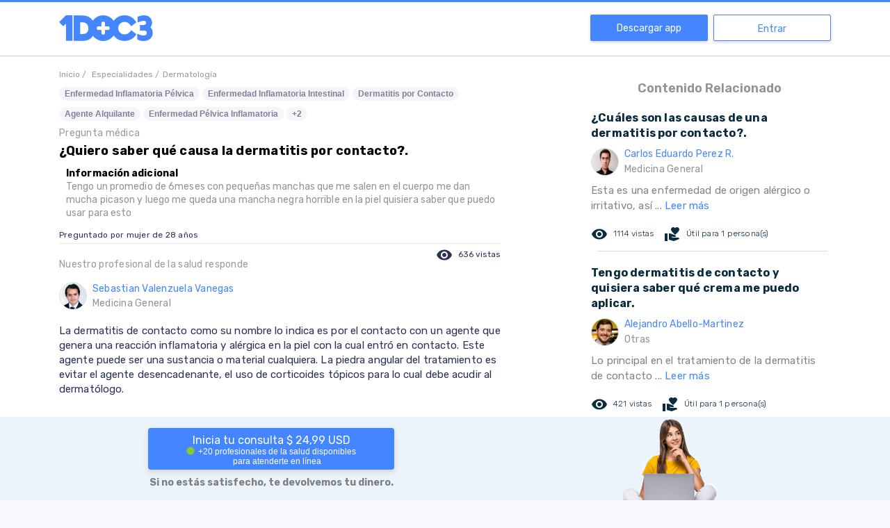

--- FILE ---
content_type: text/html; charset=utf-8
request_url: https://www.google.com/recaptcha/api2/aframe
body_size: 269
content:
<!DOCTYPE HTML><html><head><meta http-equiv="content-type" content="text/html; charset=UTF-8"></head><body><script nonce="DZWIoi5sUx-AB6qRRsiYKA">/** Anti-fraud and anti-abuse applications only. See google.com/recaptcha */ try{var clients={'sodar':'https://pagead2.googlesyndication.com/pagead/sodar?'};window.addEventListener("message",function(a){try{if(a.source===window.parent){var b=JSON.parse(a.data);var c=clients[b['id']];if(c){var d=document.createElement('img');d.src=c+b['params']+'&rc='+(localStorage.getItem("rc::a")?sessionStorage.getItem("rc::b"):"");window.document.body.appendChild(d);sessionStorage.setItem("rc::e",parseInt(sessionStorage.getItem("rc::e")||0)+1);localStorage.setItem("rc::h",'1769741495363');}}}catch(b){}});window.parent.postMessage("_grecaptcha_ready", "*");}catch(b){}</script></body></html>